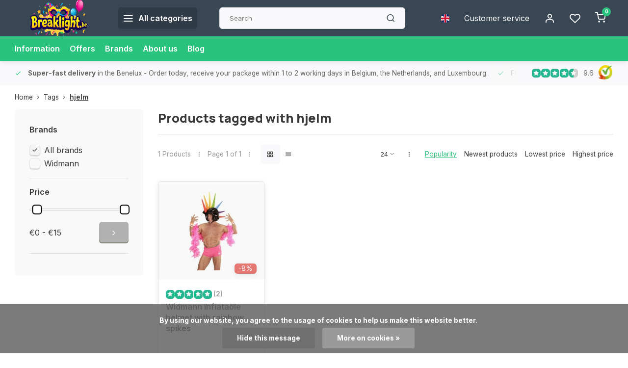

--- FILE ---
content_type: text/html;charset=utf-8
request_url: https://www.breaklight.be/en/tags/hjelm/
body_size: 15232
content:
<!DOCTYPE html><html lang="en"><head><meta charset="utf-8"/><!-- [START] 'blocks/head.rain' --><!--

  (c) 2008-2026 Lightspeed Netherlands B.V.
  http://www.lightspeedhq.com
  Generated: 16-01-2026 @ 13:32:42

--><link rel="canonical" href="https://www.breaklight.be/en/tags/hjelm/"/><link rel="alternate" href="https://www.breaklight.be/en/index.rss" type="application/rss+xml" title="New products"/><link href="https://cdn.webshopapp.com/assets/cookielaw.css?2025-02-20" rel="stylesheet" type="text/css"/><meta name="robots" content="noodp,noydir"/><link href="https://plus.google.com/+BreaklightBe?hl=nl" rel="publisher"/><meta name="google-site-verification" content="xWijlcwV-1NDCbgvfjVO8EkKnfNEakGIggzvhQ4wnlU"/><meta name="google-site-verification" content="yEcpLCH3S5qETR7Qn2Lo6J1m8TwLwBOLNqo5LZExZzE"/><meta name="google-site-verification" content="0a4edeb4d3d8475b515b3fa3331fb132"/><meta property="og:url" content="https://www.breaklight.be/en/tags/hjelm/?source=facebook"/><meta property="og:site_name" content="Breaklight.be | Dress up shop - Party shop - Carnival shop"/><meta property="og:title" content="hjelm"/><meta property="og:description" content="Color lenses for halloween? Glow sticks for your event? Check out our webshop Breaklight and check out all our party gadgets. For those who want to be special."/><script>
"0a4edeb4d3d8475b515b3fa3331fb132"
</script><!--[if lt IE 9]><script src="https://cdn.webshopapp.com/assets/html5shiv.js?2025-02-20"></script><![endif]--><!-- [END] 'blocks/head.rain' --><script>
(function(w,d,s,l,i){w[l]=w[l]||[];w[l].push({'gtm.start':
new Date().getTime(),event:'gtm.js'});var f=d.getElementsByTagName(s)[0],
j=d.createElement(s),dl=l!='dataLayer'?'&l='+l:'';j.async=true;j.src=
'https://www.googletagmanager.com/gtm.js?id='+i+dl;f.parentNode.insertBefore(j,f);
})(window,document,'script','dataLayer','GTM-T8NFT7R');
</script><meta http-equiv="X-UA-Compatible" content="IE=edge" /><title>hjelm - Breaklight.be | Dress up shop - Party shop - Carnival shop</title><meta name="description" content="Color lenses for halloween? Glow sticks for your event? Check out our webshop Breaklight and check out all our party gadgets. For those who want to be special."><meta name="keywords" content="hjelm"><meta name="MobileOptimized" content="320"><meta name="HandheldFriendly" content="true"><meta name="viewport" content="width=device-width, initial-scale=1, initial-scale=1, minimum-scale=1, maximum-scale=1, user-scalable=no"><meta name="author" content="https://www.webdinge.nl/"><link rel="preload" href="https://fonts.googleapis.com/css2?family=Manrope:wght@800&amp;family=Inter:wght@400;600;700;800;900&display=swap" as="style"><link rel="preconnect" href="https://fonts.googleapis.com"><link rel="preconnect" href="https://fonts.gstatic.com" crossorigin><link rel="dns-prefetch" href="https://fonts.googleapis.com"><link rel="dns-prefetch" href="https://fonts.gstatic.com" crossorigin><link href='https://fonts.googleapis.com/css2?family=Manrope:wght@800&amp;family=Inter:wght@400;600;700;800;900&display=swap' rel='stylesheet'><script>
    window.CT = {
        shopId: 17400,
      	currency: 'eur',
        b2b: 0,
        knowledgebank: {
            limit: 200,
            highlight: true,
            query: ''
        },
          product_search: {
          	enabled: 0
          }
    }
</script><link rel="preconnect" href="//cdn.webshopapp.com/" crossorigin><link rel="dns-prefetch" href="//cdn.webshopapp.com/"><link rel="preload" as="style" href="https://cdn.webshopapp.com/shops/17400/themes/176948/assets/department-v3-functions.css?20260103180859"><link rel="preload" as="style" href="https://cdn.webshopapp.com/shops/17400/themes/176948/assets/theme-department-v3.css?20260103180859"><link rel="preload" as="script" href="https://cdn.webshopapp.com/shops/17400/themes/176948/assets/department-v3-functions.js?20260103180859"><link rel="preload" as="script" href="https://cdn.webshopapp.com/shops/17400/themes/176948/assets/theme-department-v3.js?20260103180859"><link rel="preload" href="https://cdn.webshopapp.com/shops/17400/themes/176948/v/2762164/assets/slide1-mobile-image.png?20251122161214" as="image" media="(max-width: 752.99px)"><link rel="preload" href="https://cdn.webshopapp.com/shops/17400/themes/176948/v/2762164/assets/slide1-tablet-image.png?20251122161214" as="image" media="(min-width: 753px) and (max-width: 991.99px)"><link rel="preload" href="https://cdn.webshopapp.com/shops/17400/themes/176948/v/2762152/assets/slide1-image.png?20251122160851" as="image" media="(min-width: 992px)"><link rel="shortcut icon" href="https://cdn.webshopapp.com/shops/17400/themes/176948/v/2722095/assets/favicon.ico?20250922213608" type="image/x-icon" /><link rel="stylesheet" href="https://cdn.webshopapp.com/shops/17400/themes/176948/assets/department-v3-functions.css?20260103180859" /><link rel="stylesheet" href="https://cdn.webshopapp.com/shops/17400/themes/176948/assets/theme-department-v3.css?20260103180859" /><script src="https://cdn.webshopapp.com/shops/17400/themes/176948/assets/jquery-3-5-1-min.js?20260103180859"></script><script>window.WEBP_ENABLED = 0</script><script>
 window.lazySizesConfig = window.lazySizesConfig || {};
 window.lazySizesConfig.lazyClass = 'lazy';
 window.lazySizesConfig.customMedia = {
    '--small': '(max-width: 752.99px)', //mob
    '--medium': '(min-width: 753px) and (max-width: 991.99px)', // tab
    '--large': '(min-width: 992px)'
 };
 document.addEventListener('lazybeforeunveil', function(e){
    var bg = e.target.getAttribute('data-bg');
    if(bg){
        e.target.style.backgroundImage = 'url(' + bg + ')';
    }
 });
</script><script type="application/ld+json">
[
  {
    "@context": "https://schema.org/",
    "@type": "Organization",
    "url": "https://www.breaklight.be/en/",
    "name": "Glow, Led Gadgets, Color Lenses, Paint Glow and many more ...",
    "legalName": "Breaklight.be | Dress up shop - Party shop - Carnival shop",
    "description": "Color lenses for halloween? Glow sticks for your event? Check out our webshop Breaklight and check out all our party gadgets. For those who want to be special.",
    "logo": "https://cdn.webshopapp.com/shops/17400/themes/176948/v/2721680/assets/logo.png?20250920172545",
    "image": "https://cdn.webshopapp.com/shops/17400/themes/176948/v/2762152/assets/slide1-image.png?20251122160851",
    "contactPoint": {
      "@type": "ContactPoint",
      "contactType": "Customer service",
      "telephone": "+3268338105"
    },
    "address": {
      "@type": "PostalAddress",
      "streetAddress": "Chemin Du Grand Denis 12 ",
      "addressLocality": "Ollignies",
      "postalCode": "7866",
      "addressCountry": "Belgium"
    }
    ,
    "aggregateRating": {
        "@type": "AggregateRating",
        "bestRating": "10",
        "worstRating": "1",
        "ratingValue": "9.6",
        "reviewCount": "288",
        "url":"https://www.kiyoh.com/reviews/1050941/breaklight"
    }
      }
  ,
  {
  "@context": "https://schema.org",
  "@type": "BreadcrumbList",
    "itemListElement": [{
      "@type": "ListItem",
      "position": 1,
      "name": "Home",
      "item": "https://www.breaklight.be/en/"
    },        {
      "@type": "ListItem",
      "position": 2,
      "name": "Tags",
      "item": "https://www.breaklight.be/en/tags/"
    },         {
      "@type": "ListItem",
      "position": 3,
      "name": "hjelm",
      "item": "https://www.breaklight.be/en/tags/hjelm/"
    }         ]
  }
              ]
</script><style>.kiyoh-shop-snippets {	display: none !important;}</style></head><body><div class="main-container end-lines"><header id="header"><div class="inner-head flex1"><div class="header flex flex-align-center flex-between container"><div class="logo flex flex-align-center  square "><a href="https://www.breaklight.be/en/" title="Breaklight.be | Dress up shop - Party shop - Carnival shop" ><img src="https://cdn.webshopapp.com/shops/17400/themes/176948/v/2721853/assets/mobile-logo.png?20250921102457" alt="Breaklight.be | Dress up shop - Party shop - Carnival shop"width="150" height="150"  class="visible-mobile visible-tablet" /><img src="https://cdn.webshopapp.com/shops/17400/themes/176948/v/2721680/assets/logo.png?20250920172545" alt="Breaklight.be | Dress up shop - Party shop - Carnival shop" width="150" height="150" class="visible-desktop"/></a><a class=" all-cats btn-hover open_side" data-mposition="left" data-menu="cat_menu" href="javascript:;"><i class="icon-menu"></i><span class="visible-desktop">All categories</span></a></div><div class="search search-desk flex1 visible-desktop"><form action="https://www.breaklight.be/en/search/" method="get"><div class="clearable-input flex"><input type="text" name="q" class="search-query" autocomplete="off" placeholder="Search" value="" x-webkit-speech/><span class="clear-search" data-clear-input><i class="icon-x"></i>Clear</span><button type="submit" class="btn"><i class="icon-search"></i></button></div></form><div class="autocomplete dropdown-menu" role="menu"><div class="products grid grid-3 container"></div><div class="notfound">No products found</div><div class="more container"><a class="btn btn1" href="#">View all results<span> (0)</span></a></div></div></div><div class="tools-wrap flex flex-align-center"><div class="settings langs visible-desktop"><div class="select-dropdown flex flex-align-center flex-between"><span data-toggle="dropdown" class="flex flex-column btn-hover"><img src="https://cdn.webshopapp.com/shops/17400/themes/176948/assets/flag-en.svg?20260103180859" alt="" width="17" height="17"/></span><div class="dropdown-menu" role="menu"><a href="https://www.breaklight.be/nl/go/category/" lang="nl" title="Nederlands"><img class="flag-icon" src="https://cdn.webshopapp.com/shops/17400/themes/176948/assets/flag-nl.svg?20260103180859" alt="Nederlands" width="17" height="17"/></a><a href="https://www.breaklight.be/en/go/category/" lang="en" title="English"><img class="flag-icon" src="https://cdn.webshopapp.com/shops/17400/themes/176948/assets/flag-en.svg?20260103180859" alt="English" width="17" height="17"/></a><a href="https://www.breaklight.be/fr/go/category/" lang="fr" title="Français"><img class="flag-icon" src="https://cdn.webshopapp.com/shops/17400/themes/176948/assets/flag-fr.svg?20260103180859" alt="Français" width="17" height="17"/></a></div></div></div><div class="tool service visible-desktop"><a class="flex flex-align-center btn-hover" href="https://www.breaklight.be/en/service/">Customer service</a></div><div class="tool myacc"><a class="flex flex-align-center btn-hover open_side" href="javascript:;" data-menu="acc_login" data-mposition="right"><i class="icon-user"></i></a></div><div class="tool wishlist"><a class="flex flex-align-center btn-hover open_side" href="javascript:;" data-menu="acc_login" data-mposition="right"><i class="icon-heart"></i></a></div><div class="tool mini-cart"><a href="javascript:;" class="flex flex-column flex-align-center btn-hover open_side" data-menu="cart" data-mposition="right"><span class="i-wrap"><span class="ccnt">0</span><i class="icon-shopping-cart"></i></span></a></div></div></div><nav id="menu" class="nav list-inline menu_style1 visible-desktop"><div class="container"><ul class="menu list-inline"><li class="item"><a href="https://www.breaklight.be/en/brands/paintglow/" title="Information" >Information</a></li><li class="item"><a href="https://www.breaklight.be/en/collection/offers/" title="Offers">Offers</a></li><li class="item ext"><a href="https://www.breaklight.be/en/brands/" title="Brands">Brands</a></li><li class="item ext"><a href="https://www.breaklight.be/en/service/about/" title="About us">About us</a></li><li class="item ext"><a href="https://www.breaklight.be/en/blogs/wij-feesten-verder-elk-feestje-is-speciaal/" title="We party on! Every party is special.">Blog</a></li></ul></div></nav></div><div class="search visible-mobile visible-tablet search-mob"><form action="https://www.breaklight.be/en/search/" method="get"><div class="clearable-input flex"><input type="text" name="q" class="search-query" autocomplete="off" placeholder="Search" value="" x-webkit-speech/><span class="clear-search" data-clear-input><i class="icon-x"></i>Clear</span><span class="btn"><i class="icon-search"></i></span></div></form><a class="flex flex-align-center btn-hover" href="https://www.breaklight.be/en/service/"><i class="icon-help-circle"></i></a><a href="javascript:;" title="Compare products" class="open_side compare-trigger  hidden-desktop" data-menu="compare" data-mposition="right"><i class="icon-sliders icon_w_text"></i><span class="comp-cnt">0</span></a></div></header><div id="top"><div class="top container flex flex-align-center flex-between"><div class="usp-car swiper normal carloop_1" 
         id="carousel1963692663" 
         data-sw-loop="true"         data-sw-auto="true"
      ><div class="swiper-wrapper"><div class="usp swiper-slide"><i class=" icon-check icon_w_text"></i><span class="usp-text"><strong> Super-fast delivery</strong>  in the Benelux
               <span class="usp-subtext">- Order today, receive your package within 1 to 2 working days in Belgium, the Netherlands, and Luxembourg.</span></span></div><div class="usp swiper-slide"><i class=" icon-check icon_w_text"></i><span class="usp-text"><strong> Free </strong>  shipping from €75
               <span class="usp-subtext">- Enjoy free shipping on all orders over €75 = save instantly!</span></span></div><div class="usp swiper-slide"><i class=" icon-check icon_w_text"></i><span class="usp-text">
               Delivery <strong>across Europe</strong><span class="usp-subtext">- Order easily and we deliver anywhere in Europe fast and reliable.</span></span></div><div class="usp swiper-slide"><i class=" icon-check icon_w_text"></i><span class="usp-text"><strong>15,000+ pick-up points</strong><span class="usp-subtext">- Always a pick-up point nearby for extra convenience and flexibility.</span></span></div></div></div><div class="visible-desktop visible-tablet score-wrap-shadow"><div class="swipe__overlay swipe-module__overlay--end"></div><div class="shop-score review flex "><div class="item-rating flex"><span class="star icon-star-full211 on"></span><span class="star icon-star-full211 on"></span><span class="star icon-star-full211 on"></span><span class="star icon-star-full211 on"></span><span class="star icon-star-full211 semi"></span></div><div class="text">
  	9.6
  	<a class="visible-desktop" href="https://www.kiyoh.com/reviews/1050941/breaklight"><picture><img src="https://cdn.webshopapp.com/assets/blank.gif?2025-02-20" data-src="https://cdn.webshopapp.com/shops/17400/themes/176948/assets/tm-kiyoh.svg?20260103180859" alt="tm-kiyoh" width="30" height="30" class="lazy"/></picture></a></div><a class="abs-link" target="_blank" href="https://www.kiyoh.com/reviews/1050941/breaklight"></a></div></div></div></div><div class="page-container collection"><div class="container"><div class="breadcrumb-container flex flex-align-center flex-wrap"><a class="go-back hidden-desktop" href="javascript: history.go(-1)"><i class="icon-chevron-left icon_w_text"></i>Back</a><a class="visible-desktop " href="https://www.breaklight.be/en/" title="Home">Home<i class="icon-chevron-right"></i></a><a href="https://www.breaklight.be/en/tags/" class="visible-desktop ">Tags<i class="icon-chevron-right"></i></a><a href="https://www.breaklight.be/en/tags/hjelm/" class="visible-desktop active">hjelm</a></div><div class="main-content with-sidebar flex"><aside class="mobile-menu-side" data-menu="filters"><div class="section-title flex flex-align-center flex-between visible-mobile"><span class="title flex1"><span class="added_title"></span>Filters</span><a class="close-btn" href="javascript:;" data-slide="close"><i class="icon-x"></i></a></div><div class="filters-aside with-contrast"><form action="https://www.breaklight.be/en/tags/hjelm/" method="get" id="filter_form"><input type="hidden" name="mode" value="grid" id="filter_form_mode_2124062470" /><input type="hidden" name="limit" value="24" id="filter_form_limit_440171723" /><input type="hidden" name="sort" value="popular" id="filter_form_sort_1712631739" /><input type="hidden" name="max" value="15" id="filter_form_max" /><input type="hidden" name="min" value="0" id="filter_form_min" /><div class="filters"><div class="filter dropdown ls_brands"><span class="title" >Brands</span><ul class=" inner checkbox"><li class="filter-wrap flex flex-align-center sorter"><input id="filter_0" type="checkbox" name="brand" value="0"  checked="checked" /><label for="filter_0">All brands</label></li><li class="filter-wrap flex flex-align-center sorter"><input id="filter_1108895" type="checkbox" name="brand" value="1108895"  /><label for="filter_1108895">Widmann</label></li></ul></div><div class="filter dropdown pricing"><span class="title" >Price</span><ul class=" inner checkbox"><li class="filter-wrap flex flex-align-center flex-column"><div class="sidebar-filter"><div class="sidebar-filter-range"><div id="slider-handles" class="p-slider noUi-extended"></div></div><div class="flex flex-align-center flex-between"><span id="slider-step-value"></span><button type="submit" class="price-btn btn btn3"><i class="icon-chevron-right"></i></button></div></div></li></ul></div><a class="submit_filters btn btn1" href="javascript:;">View <span class="filter_count">1</span> results</a></div></form><div class="mob-filter-sub hidden-desktop"><a href="javascript:;" class="submit_filters">View <span class="filter_count">1</span> results</a></div></div></aside><div class="inner-content"><div class="collection-title"><h1 class="title">
                  Products tagged with hjelm
               </h1></div><div class="mob-tools flex flex-align-center flex-between hidden-desktop"><span class="mob-filters btn btn1 visible-mobile visible-tablet" data-menu="filters" data-mposition="left"><i class="icon_w_text icon-sliders"></i>Filters</span></div><div class="category-toolbar visible-desktop"><form action="https://www.breaklight.be/en/tags/hjelm/" method="get" id="filter_form_2" class="tools-wrap flex1 flex flex-align-center flex-between "><input type="hidden" name="mode" value="grid" id="filter_form_mode" /><div class="flex flex-align-center"><span class="col-c">1 Products<i class="icon_w_text text_w_icon icon-more-vertical"></i>Page 1 of 1<i class="icon_w_text text_w_icon icon-more-vertical"></i></span><div class="view-box visible-desktop flex"><a href="https://www.breaklight.be/en/tags/hjelm/" class="active btn-hover"><i class="icon-grid"></i></a><a href="https://www.breaklight.be/en/tags/hjelm/?mode=list" ><i class="icon-align-justify"></i></a></div></div><div class="flex flex-align-center"><div class="view-count-box visible-desktop custom-select"><select name="limit" id="limit"><option value="4">4</option><option value="8">8</option><option value="12">12</option><option value="16">16</option><option value="20">20</option><option value="24" selected="selected">24</option><option value="48">48</option><option value="96">96</option></select></div><div class="sort-box flex flex-align-center"><i class="icon_w_text text_w_icon icon-more-vertical"></i><label class="active"><input type="radio" name="sort" value="popular" checked>
                  Popularity
            		</label><label ><input type="radio" name="sort" value="newest" >
                  Newest products
            		</label><label ><input type="radio" name="sort" value="lowest" >
                  Lowest price
            		</label><label ><input type="radio" name="sort" value="highest" >
                  Highest price
            		</label></div></div></form></div><div class="products-area grid grid-4 "><div class="item is_grid flex flex-column   with-sec-image" data-handle="https://www.breaklight.be/en/inflatable-helmet.html" data-vid="265698952" data-extrainfo="stockship" data-imgor="square" data-specs="true" ><div class="item-image-container small square"><a class="m-img greyed" href="https://www.breaklight.be/en/inflatable-helmet.html" title="Widmann Inflatable helmet with rainbow spikes"><picture><img src="https://cdn.webshopapp.com/assets/blank.gif?2025-02-20" data-src="https://cdn.webshopapp.com/shops/17400/files/401721310/240x200x2/widmann-inflatable-helmet-with-rainbow-spikes.jpg" alt="Widmann Inflatable helmet with rainbow spikes" class="lazy" width=240 height=200 /></picture></a><div class="label flex"><span class="discount" style="background-color:#ea7a76;"><i>-8%</i></span></div><div class="mob-wishlist"><a href="javascript:;" class="login_wishlist open_side btn-round small" title="Add to wishlist" data-menu="acc_login" data-mposition="right"><i class="icon-heart"></i></a></div></div><div class="item-meta-container flex flex-column flex1"><div class="item-rating flex flex-align-center"><span class="star icon-star-full211 on"></span><span class="star icon-star-full211 on"></span><span class="star icon-star-full211 on"></span><span class="star icon-star-full211 on"></span><span class="star icon-star-full211 on"></span><span class="tot_revs"></span></div><a class="item-name" href="https://www.breaklight.be/en/inflatable-helmet.html" title="Widmann Inflatable helmet with rainbow spikes">Widmann Inflatable helmet with rainbow spikes</a><div class="has_specs flex flex-column"></div><div class="product-overlay stockship "><div class="flex flex-column deliverytime" data-lowstock="10"></div></div><div class="item-btn flex  has_qty flex-column"><div class="item-price-container flex flex-column"><span class="old-price">€12,99</span><span class="item-price with-old"><span class="reg_p">
            €11,99</span></span></div><div class="action-btns flex flex-align-center"><div class="quantity-input"><div class="input-wrap"><input type="number" pattern="/d*" name="quantity" value="1" min="1"><div class="item-quantity-btns flex flex-column"><a href="javascript:;" data-way="up" class="up quantity-btn quantity-input-up"><i class="icon-plus"></i></a><a href="javascript:;" data-way="down" class="down quantity-btn quantity-input-down"><i class="icon-minus"></i></a></div></div></div><a href="https://www.breaklight.be/en/cart/add/265698952/" class="is_add_btn stay pb btn btn1 " title="Add to cart"><i class="icon-shopping-cart"></i></a></div></div><div class="stock-del flex flex-between flex-align-center"></div></div></div></div><div class="toolbox-pagination flex-align-center flex"><ul class="pagination list-inline"><li  class="active"><a href="https://www.breaklight.be/en/tags/hjelm/" class="btn-hover  active">1</a></li></ul></div></div></div></div></div><footer id="footer" class="has_image"><div class="footer-usps"><div class="container"><div class="flex flex-align-center"><div class="usp-car swiper normal carloop_1 is-start" id="carousel1854062653" 
           data-sw-loop="true"           data-sw-auto="true"
        ><div class="swiper-wrapper"><div class="usp swiper-slide"><i class=" icon-check icon_w_text"></i><span class="usp-text"><strong> Super-fast delivery</strong>  in the Benelux
                 <span class="usp-subtext">- Order today, receive your package within 1 to 2 working days in Belgium, the Netherlands, and Luxembourg.</span></span></div><div class="usp swiper-slide"><i class=" icon-check icon_w_text"></i><span class="usp-text"><strong> Free </strong>  shipping from €75
                 <span class="usp-subtext">- Enjoy free shipping on all orders over €75 = save instantly!</span></span></div><div class="usp swiper-slide"><i class=" icon-check icon_w_text"></i><span class="usp-text">
                 Delivery <strong>across Europe</strong><span class="usp-subtext">- Order easily and we deliver anywhere in Europe fast and reliable.</span></span></div><div class="usp swiper-slide"><i class=" icon-check icon_w_text"></i><span class="usp-text"><strong>15,000+ pick-up points</strong><span class="usp-subtext">- Always a pick-up point nearby for extra convenience and flexibility.</span></span></div></div><div class="swipe__overlay swipe-module__overlay--end"></div></div></div></div></div><div class="footer-columns"><div class="container flex flex-wrap"><picture class="cust-serv flex flex-align-center flex1"><img class="lazy" data-src="https://cdn.webshopapp.com/shops/17400/themes/176948/v/2721703/assets/customer-service-image.png?20250920210615" width="180" height="340" alt="Customer service Breaklight.be | Dress up shop - Party shop - Carnival shop" /></picture><div class="cust-service contact-links flex2 flex flex-column"><span class="title opening flex flex-align-center">Customer service<a href="https://www.breaklight.be/en/service/" title="Customer service"></a></span><div class="cust-col-wrap flex"><div class="flex1 flex flex-column"><div class="service-block flex flex-align-center"><i class="serv-icon icon-help-circle icon_w_text"></i><a href="https://www.breaklight.be/en/service/#faq" class="flex flex-align-center">Frequently asked questions</a></div><div class="service-block flex flex-align-center"><i class="serv-icon icon-phone icon_w_text"></i><a href="tel:+3268338105">+3268338105</a></div><div class="service-block flex flex-align-center"><i class="serv-icon icon-headphones icon_w_text"></i><a class="chat_status" href="javascript:void(Tawk_API.toggle());">Connecting</a></div><div class="service-block flex flex-align-center"><i class="serv-icon icon-navigation icon_w_text"></i><a href="/cdn-cgi/l/email-protection#234a4d454c6341514642484f4a444b570d4146"><span class="__cf_email__" data-cfemail="2f464149406f4d5d4a4e44434648475b014d4a">[email&#160;protected]</span></a></div><div class="service-block flex flex-align-center"><i class="serv-icon icon-whatsapp icon_w_text"></i><a href="https://wa.me/+32478126722">+32478126722</a></div><a class="trustmark" href="https://www.kiyoh.com/reviews/1050941/breaklight"><picture><img class="lazy custom_img" src="https://cdn.webshopapp.com/assets/blank.gif?2025-02-20" data-src="https://cdn.webshopapp.com/shops/17400/themes/176948/v/2721753/assets/keurmerk.png?20250920211343" alt="" width="100" height="30"/></picture></a></div><div class="flex1 flex flex-column hidden-mobile"><a href="https://www.breaklight.be/en/service/payment-methods/" title="Payment method">Payment method</a><a href="https://www.breaklight.be/en/service/shipping-returns/" title="Shipping and returns">Shipping and returns</a><a href="https://www.breaklight.be/en/service/" title="Customer Service">Contact</a><a href="https://www.breaklight.be/en/account/" title="My account">My account</a></div></div></div><div class="flex1 flex flex-column visible-mobile cust-service is-usefull"><span class="title  flex flex-between flex-align-center">Usefull links<i class="btn-hover icon-chevron-down hidden-desktop"></i></span><div class="flex1 flex flex-column toggle"><a href="https://www.breaklight.be/en/service/payment-methods/" title="Payment method">Payment method</a><a href="https://www.breaklight.be/en/service/shipping-returns/" title="Shipping and returns">Shipping and returns</a><a href="https://www.breaklight.be/en/service/" title="Customer Service">Contact</a><a href="https://www.breaklight.be/en/account/" title="My account">My account</a></div></div><div class="info-links flex1 flex flex-column cust-service"><span class="title  flex flex-between flex-align-center">Information<i class="btn-hover icon-chevron-down  hidden-desktop"></i></span><div class="flex1 flex flex-column toggle"><a href="https://www.breaklight.be/en/service/about/" title="About us">About us</a><a href="https://www.breaklight.be/en/blogs/wij-feesten-verder-elk-feestje-is-speciaal/" title="We party on! Every party is special.">Blog</a><a href="https://www.breaklight.be/en/brands/" title="Brands">Brands</a><a href="https://www.breaklight.be/en/catalog/" title="Categories">Categories</a></div></div><div class="footer-company cust-service flex1 flex flex-column"><span class="title  flex flex-between flex-align-center">Contact information<i class="btn-hover icon-chevron-down  hidden-desktop"></i></span><div class="cust-col-wrap flex toggle"><div class="text addre flex flex-column"><span>Breaklight.be | Dress up shop - Party shop - Carnival shop</span><span>Chemin Du Grand Denis 12 </span><span>7866, Ollignies</span><span>Belgium</span><span class="kvk">Tax/vat number: BE0848702488</span></div></div></div></div></div><div class="footer-newsletter"><div class="container flex flex-align-center flex-between flex-wrap"><form id="form-newsletter" action="https://www.breaklight.be/en/account/newsletter/" method="post" class="flex flex-align-center flex2 flex-wrap"><span class="title">Never miss promotions or discounts again?</span><input type="hidden" name="key" value="3742c3fa68ddbee0c1372fc57219a1ca" /><div class="flex flex-align-center"><input type="text" name="email" tabindex="2" placeholder="E-mail address" class="form-control"/><button type="submit" class="btn btn1">Subscribe</button></div></form><div class="socials flex flex-align-center flex1 flex-wrap"><a href="https://www.facebook.com/BreaklightBE" class="btn-hover" title="Facebook" target="_blank" rel="noopener"><i class="icon-fb"></i></a><a href="https://www.instagram.com/breaklight_be/" class="btn-hover" target="_blank" rel="noopener"><i class=" icon-instagram"></i></a><a href="https://www.facebook.com/BreaklightBE" class="btn-hover" target="_blank" rel="noopener"><i class="icon-pinterest1"></i></a><a href="https://www.youtube.com/@Xtremepartyeffects" class="btn-hover" target="_blank" title="youtube" rel="noopener"><i class=" icon-youtube"></i></a></div></div></div><div class="copyright"><div class="container flex flex-between flex-column"><div class="c-links flex flex-column"><div class="extra-links"><a title="General Sales Conditions" href="https://www.breaklight.be/en/service/general-terms-conditions/">General Sales Conditions</a><a title="Privacy Protection" href="https://www.breaklight.be/en/service/privacy-policy/">Privacy Protection</a><a title="Sitemap" href="https://www.breaklight.be/en/sitemap/">Sitemap</a></div><div class="theme-by">&#169; Breaklight.be | Dress up shop - Party shop - Carnival shop<span>- Theme made by <a rel="nofollow" style="color:#ff6000;!important" title="Webdinge.nl" href="https://www.webdinge.nl">Webdinge</a></span></div></div><div class="payments flex flex-align-center flex-wrap"><a href="https://www.breaklight.be/en/service/payment-methods/" title="Cash" class="paym"><picture><img src="https://cdn.webshopapp.com/assets/blank.gif?2025-02-20" data-src="https://cdn.webshopapp.com/shops/17400/themes/176948/assets/p-cash.png?20260103180859" alt="Cash" width="40" height="28" class="lazy"/></picture></a><a href="https://www.breaklight.be/en/service/payment-methods/" title="Bancontact" class="paym"><picture><img src="https://cdn.webshopapp.com/assets/blank.gif?2025-02-20" data-src="https://cdn.webshopapp.com/shops/17400/themes/176948/assets/p-mistercash.png?20260103180859" alt="Bancontact" width="40" height="28" class="lazy"/></picture></a><a href="https://www.breaklight.be/en/service/payment-methods/" title="iDEAL" class="paym"><picture><img src="https://cdn.webshopapp.com/assets/blank.gif?2025-02-20" data-src="https://cdn.webshopapp.com/shops/17400/themes/176948/assets/p-ideal.png?20260103180859" alt="iDEAL" width="40" height="28" class="lazy"/></picture></a><a href="https://www.breaklight.be/en/service/payment-methods/" title="Visa" class="paym"><picture><img src="https://cdn.webshopapp.com/assets/blank.gif?2025-02-20" data-src="https://cdn.webshopapp.com/shops/17400/themes/176948/assets/p-visa.png?20260103180859" alt="Visa" width="40" height="28" class="lazy"/></picture></a><a href="https://www.breaklight.be/en/service/payment-methods/" title="SOFORT Banking" class="paym"><picture><img src="https://cdn.webshopapp.com/assets/blank.gif?2025-02-20" data-src="https://cdn.webshopapp.com/shops/17400/themes/176948/assets/p-directebanking.png?20260103180859" alt="SOFORT Banking" width="40" height="28" class="lazy"/></picture></a><a href="https://www.breaklight.be/en/service/payment-methods/" title="Maestro" class="paym"><picture><img src="https://cdn.webshopapp.com/assets/blank.gif?2025-02-20" data-src="https://cdn.webshopapp.com/shops/17400/themes/176948/assets/p-maestro.png?20260103180859" alt="Maestro" width="40" height="28" class="lazy"/></picture></a><a href="https://www.breaklight.be/en/service/payment-methods/" title="KBC" class="paym"><picture><img src="https://cdn.webshopapp.com/assets/blank.gif?2025-02-20" data-src="https://cdn.webshopapp.com/shops/17400/themes/176948/assets/p-kbc.png?20260103180859" alt="KBC" width="40" height="28" class="lazy"/></picture></a><a href="https://www.breaklight.be/en/service/payment-methods/" title="ING HomePay" class="paym"><picture><img src="https://cdn.webshopapp.com/assets/blank.gif?2025-02-20" data-src="https://cdn.webshopapp.com/shops/17400/themes/176948/assets/p-inghomepay.png?20260103180859" alt="ING HomePay" width="40" height="28" class="lazy"/></picture></a><a href="https://www.breaklight.be/en/service/payment-methods/" title="Cartes Bancaires" class="paym"><picture><img src="https://cdn.webshopapp.com/assets/blank.gif?2025-02-20" data-src="https://cdn.webshopapp.com/shops/17400/themes/176948/assets/p-cartesbancaires.png?20260103180859" alt="Cartes Bancaires" width="40" height="28" class="lazy"/></picture></a><a href="https://www.breaklight.be/en/service/payment-methods/" title="Klarna Pay Later" class="paym"><picture><img src="https://cdn.webshopapp.com/assets/blank.gif?2025-02-20" data-src="https://cdn.webshopapp.com/shops/17400/themes/176948/assets/p-klarnapaylater.png?20260103180859" alt="Klarna Pay Later" width="40" height="28" class="lazy"/></picture></a><a href="https://www.breaklight.be/en/service/payment-methods/" title="MasterCard" class="paym"><picture><img src="https://cdn.webshopapp.com/assets/blank.gif?2025-02-20" data-src="https://cdn.webshopapp.com/shops/17400/themes/176948/assets/p-mastercard.png?20260103180859" alt="MasterCard" width="40" height="28" class="lazy"/></picture></a><a href="https://www.breaklight.be/en/service/payment-methods/" title="Visa Electron" class="paym"><picture><img src="https://cdn.webshopapp.com/assets/blank.gif?2025-02-20" data-src="https://cdn.webshopapp.com/shops/17400/themes/176948/assets/p-visaelectron.png?20260103180859" alt="Visa Electron" width="40" height="28" class="lazy"/></picture></a><a href="https://www.breaklight.be/en/service/payment-methods/" title="Belfius" class="paym"><picture><img src="https://cdn.webshopapp.com/assets/blank.gif?2025-02-20" data-src="https://cdn.webshopapp.com/shops/17400/themes/176948/assets/p-belfius.png?20260103180859" alt="Belfius" width="40" height="28" class="lazy"/></picture></a><a href="https://www.breaklight.be/en/service/payment-methods/" title="American Express" class="paym"><picture><img src="https://cdn.webshopapp.com/assets/blank.gif?2025-02-20" data-src="https://cdn.webshopapp.com/shops/17400/themes/176948/assets/p-americanexpress.png?20260103180859" alt="American Express" width="40" height="28" class="lazy"/></picture></a><a href="https://www.breaklight.be/en/service/payment-methods/" title="Bank transfer" class="paym"><picture><img src="https://cdn.webshopapp.com/assets/blank.gif?2025-02-20" data-src="https://cdn.webshopapp.com/shops/17400/themes/176948/assets/p-banktransfer.png?20260103180859" alt="Bank transfer" width="40" height="28" class="lazy"/></picture></a><a href="https://www.breaklight.be/en/service/payment-methods/" title="PayPal" class="paym"><picture><img src="https://cdn.webshopapp.com/assets/blank.gif?2025-02-20" data-src="https://cdn.webshopapp.com/shops/17400/themes/176948/assets/p-paypal.png?20260103180859" alt="PayPal" width="40" height="28" class="lazy"/></picture></a></div></div></div></footer></div><div class="menu--overlay"></div><link rel="stylesheet" media="print" onload="this.media='all'; this.onload=null;" href="https://cdn.webshopapp.com/shops/17400/themes/176948/assets/jquery-fancybox-min.css?20260103180859"><link rel="stylesheet" media="print" onload="this.media='all'; this.onload=null;" href="https://cdn.webshopapp.com/shops/17400/themes/176948/assets/custom.css?20260103180859"><script data-cfasync="false" src="/cdn-cgi/scripts/5c5dd728/cloudflare-static/email-decode.min.js"></script><script src="https://cdn.webshopapp.com/shops/17400/themes/176948/assets/department-v3-functions.js?20260103180859" defer></script><script src="https://cdn.webshopapp.com/shops/17400/themes/176948/assets/theme-department-v3.js?20260103180859" defer></script><script src="https://cdn.webshopapp.com/shops/17400/themes/176948/assets/jquery-fancybox-min.js?20260103180859" defer></script><script src="https://cdn.webshopapp.com/shops/17400/themes/176948/assets/swiper-min.js?20260103180859" defer></script><script>
     var ajaxTranslations = {"Monday":"Monday","Tuesday":"Tuesday","Wednesday":"Wednesday","Thursday":"Thursday","Friday":"Friday","Saturday":"Saturday","Sunday":"Sunday","stock_text_backorder":"stock_text_backorder","VAT":"Tax","Online and in-store prices may differ":"Online and in-store prices may differ","Stock information is currently unavailable for this product. Please try again later.":"Stock information is currently unavailable for this product. Please try again later.","Last updated":"Last updated","Today at":"Today at","Sold out":"Sold out","Online":"Online","Away":"Away","Offline":"Offline","Open chat":"Open chat","Leave a message":"Leave a message","Available in":"Available in","Excl. VAT":"Excl. tax","Incl. VAT":"Incl. tax","Brands":"Brands","Popular products":"Popular products","Newest products":"Newest products","Products":"Products","Free":"Free","Now opened":"Now opened","Visiting hours":"Visiting hours","View product":"View product","Show":"Show","Hide":"Hide","Total":"Total","Add":"Add","Wishlist":"Wishlist","Information":"Information","Add to wishlist":"Add to wishlist","Compare":"Compare","Add to compare":"Add to comparison","Items":"Items","Related products":"Related products","Article number":"Article number","Brand":"Brand","Availability":"Availability","Delivery time":"Delivery time","In stock":"In stock","Out of stock":"Out of stock","Sale":"Sale","Quick shop":"Quick shop","Edit":"Edit","Checkout":"Checkout","Unit price":"Unit price","Make a choice":"Make a choice","reviews":"reviews","Qty":"Amount","More info":"More info","Continue shopping":"Continue shopping","This article has been added to your cart":"This article has been added to your cart","has been added to your shopping cart":"has been added to your shopping cart","Delete":"Delete","Reviews":"Reviews","Read more":"Read more","Read less":"Read less","Discount":"Discount","Save":"Save","Description":"Description","Your cart is empty":"Your cart is empty","Year":"Year","Month":"Month","Day":"Day","Hour":"Hour","Minute":"Minute","Days":"Days","Hours":"Hours","Minutes":"Minutes","Seconds":"Seconds","Select":"Select","Search":"Search","Show more":"Show more","Show less":"Show less","Deal expired":"Deal expired","Open":"Open","Closed":"Closed","Next":"Next","Previous":"Previous","View cart":"View cart","Live chat":"Live chat","":""},
    cust_serv_today = '17.00 -21.00',
      	shop_locale = 'en-GB',
      		searchUrl = 'https://www.breaklight.be/en/search/',
         compareUrl = 'https://www.breaklight.be/en/compare/',
            shopUrl = 'https://www.breaklight.be/en/',
shop_domains_assets = 'https://cdn.webshopapp.com/shops/17400/themes/176948/assets/', 
         dom_static = 'https://cdn.webshopapp.com/shops/017400/',
       second_image = '1',
        amt_reviews = true,
          shop_curr = '€',
          hide_curr = false,
          			b2b = '',
   headlines_height = 1080,
setting_hide_review_stars = '0',
   show_stock_level = '1',
             strict = '',
         img_greyed = '1',
     hide_brandname = '0',
            img_reg = '240x200',
            img_dim = 'x2',
         img_border = 'small square',
     		wishlistUrl = 'https://www.breaklight.be/en/account/wishlist/',
        		account = false;
                var stockship_trans = "Only $ left"
                  var showLevelsAs = 'only_text';
              </script><script>
   $(function(){
      customerService('17.00 -21.00', '5')
   });
  </script><script type="text/javascript">
var Tawk_API=Tawk_API||{}, Tawk_LoadStart=new Date();
(function(){
var s1=document.createElement("script"),s0=document.getElementsByTagName("script")[0];
s1.async=true;
s1.src='https://embed.tawk.to/68cefbd6a303a6192295ea1f/1j5k8ffnv';
s1.charset='UTF-8';
s1.setAttribute('crossorigin','*');
s0.parentNode.insertBefore(s1,s0);
})();
 Tawk_API.onStatusChange = function (status){
   $('.chat_status').each(function(){
    if(status === 'online'){
      $(this).html(getAjaxTranslation('Online') + ' - ' + getAjaxTranslation('Open chat')).addClass('color-green')
    } else if(status === 'away'){
      $(this).text(getAjaxTranslation('Away')+ ' - ' + getAjaxTranslation('Leave a message')).addClass('color-yellow')
    } else if(status === 'offline'){
      $(this).text(getAjaxTranslation('Offline') + ' - ' + getAjaxTranslation('Leave a message')).addClass('color-red')
    }
   });
};
</script><link rel="stylesheet" media="print" onload="this.onload=null;this.removeAttribute('media');" href="https://cdn.webshopapp.com/shops/17400/themes/176948/assets/nouislider-min.css?20260103180859"><script src="https://cdn.webshopapp.com/shops/17400/themes/176948/assets/nouislider-min.js?20260103180859" defer></script><script>
    $(function() {
        var sliders = document.getElementsByClassName('p-slider');
        var sliderValueElement = document.getElementById('slider-step-value');
        for ( var i = 0; i < sliders.length; i++ ) {
          noUiSlider.create(sliders[i], {
            start: [ 0, 15 ],
            format: wNumb({
              decimals:0,
              thousand: '',
              prefix: '€',
            }),
            range: {
                'min': [ 0 ],
                'max': [ 15 ]
            },
            tooltips: false,
         });
         sliders[i].noUiSlider.on('update', function( values, handle ) {
            var minVal = document.getElementById('filter_form_min');
            var maxVal = document.getElementById('filter_form_max');
            minVal.value = values[0].replace('€', '')
            maxVal.value = values[1].replace('€', '')
            sliderValueElement.innerHTML = values.join(' - ');
          });
        }
    });
  </script><aside class="mob-men-slide left_handed"><div data-menu="cat_menu"><div class="sideMenu"><div class="section-title flex flex-align-center flex-between"><span class="title flex1">Categories</span><a class="close-btn" href="javascript:;" data-slide="close"><i class="icon-x"></i></a></div><a href="https://www.breaklight.be/en/glow-neon-essentials/" title="Glow &amp; Neon Essentials" class="nav-item is-cat has-children flex flex-align-center flex-between">Glow &amp; Neon Essentials<i class="btn-hover icon-chevron-right" data-slide="forward"></i></a><div class="subsection section-content"><div class="section-title flex flex-align-center flex-between"><span class="title flex1">Glow &amp; Neon Essentials</span><a class="close-btn" href="javascript:;" data-slide="close"><i class="icon-x"></i></a></div><a href="#" data-slide="back" class="btn-hover go-back flex flex-align-center"><i class="icon-chevron-left icon_w_text"></i>Back to categories</a><a href="https://www.breaklight.be/en/glow-neon-essentials/glow-bracelets/" title="Glow Bracelets" class="nav-item is-cat  flex flex-align-center flex-between">
          Glow Bracelets 
      	</a><a href="https://www.breaklight.be/en/glow-neon-essentials/glow-sticks/" title="Glow Sticks" class="nav-item is-cat has-children flex flex-align-center flex-between">
          Glow Sticks<i class="btn-hover icon-chevron-right" data-slide="forward"></i></a><div class="subsection section-content"><div class="section-title flex flex-align-center flex-between"><span class="title flex1">Glow Sticks</span><a class="close-btn" href="javascript:;" data-slide="close"><i class="icon-x"></i></a></div><a href="#" data-slide="back" class="btn-hover go-back flex flex-align-center"><i class="icon-chevron-left icon_w_text"></i>Back to glow &amp; neon essentials</a><a href="https://www.breaklight.be/en/glow-neon-essentials/glow-sticks/1-1-2-mini-sticks/" title="1 1/2 Mini Sticks" class="nav-item is-cat  flex flex-align-center flex-between">1 1/2 Mini Sticks
                              </a><a href="https://www.breaklight.be/en/glow-neon-essentials/glow-sticks/6-sticks/" title="6&quot; Sticks" class="nav-item is-cat  flex flex-align-center flex-between">6&quot; Sticks
                              </a><a href="https://www.breaklight.be/en/glow-neon-essentials/glow-sticks/10-sticks/" title="10&quot; Sticks" class="nav-item is-cat  flex flex-align-center flex-between">10&quot; Sticks
                              </a></div><a href="https://www.breaklight.be/en/glow-neon-essentials/necklaces/" title="Necklaces" class="nav-item is-cat  flex flex-align-center flex-between">
          Necklaces 
      	</a><a href="https://www.breaklight.be/en/glow-neon-essentials/accessories/" title="Accessories" class="nav-item is-cat  flex flex-align-center flex-between">
          Accessories 
      	</a><a href="https://www.breaklight.be/en/glow-neon-essentials/neon-products-blacklight-products-uv-products/" title="Neon Products | Blacklight Products | UV Products" class="nav-item is-cat  flex flex-align-center flex-between">
          Neon Products | Blacklight Products | UV Products 
      	</a></div><a href="https://www.breaklight.be/en/light-gadgets/" title="Light Gadgets" class="nav-item is-cat has-children flex flex-align-center flex-between">Light Gadgets<i class="btn-hover icon-chevron-right" data-slide="forward"></i></a><div class="subsection section-content"><div class="section-title flex flex-align-center flex-between"><span class="title flex1">Light Gadgets</span><a class="close-btn" href="javascript:;" data-slide="close"><i class="icon-x"></i></a></div><a href="#" data-slide="back" class="btn-hover go-back flex flex-align-center"><i class="icon-chevron-left icon_w_text"></i>Back to categories</a><a href="https://www.breaklight.be/en/light-gadgets/glasses/" title="Glasses" class="nav-item is-cat  flex flex-align-center flex-between">
          Glasses 
      	</a><a href="https://www.breaklight.be/en/light-gadgets/ice-cubes/" title="Ice Cubes" class="nav-item is-cat  flex flex-align-center flex-between">
          Ice Cubes 
      	</a><a href="https://www.breaklight.be/en/light-gadgets/necklaces/" title="Necklaces" class="nav-item is-cat  flex flex-align-center flex-between">
          Necklaces 
      	</a><a href="https://www.breaklight.be/en/light-gadgets/gloves/" title="Gloves" class="nav-item is-cat  flex flex-align-center flex-between">
          Gloves 
      	</a><a href="https://www.breaklight.be/en/light-gadgets/hats/" title="Hats" class="nav-item is-cat  flex flex-align-center flex-between">
          Hats 
      	</a><a href="https://www.breaklight.be/en/light-gadgets/concert-sticks/" title="Concert Sticks" class="nav-item is-cat  flex flex-align-center flex-between">
          Concert Sticks 
      	</a><a href="https://www.breaklight.be/en/light-gadgets/tiara/" title="Tiara" class="nav-item is-cat  flex flex-align-center flex-between">
          Tiara 
      	</a><a href="https://www.breaklight.be/en/light-gadgets/led-decoration-for-clothes-dress-to-impress/" title="Led decoration for clothes, dress-to-impress" class="nav-item is-cat  flex flex-align-center flex-between">
          Led decoration for clothes, dress-to-impress 
      	</a><a href="https://www.breaklight.be/en/light-gadgets/led-glasses/" title="Led Glasses" class="nav-item is-cat  flex flex-align-center flex-between">
          Led Glasses 
      	</a><a href="https://www.breaklight.be/en/light-gadgets/torch/" title="Torch" class="nav-item is-cat  flex flex-align-center flex-between">
          Torch 
      	</a></div><a href="https://www.breaklight.be/en/color-lenses/" title="Color lenses " class="nav-item is-cat has-children flex flex-align-center flex-between">Color lenses <i class="btn-hover icon-chevron-right" data-slide="forward"></i></a><div class="subsection section-content"><div class="section-title flex flex-align-center flex-between"><span class="title flex1">Color lenses </span><a class="close-btn" href="javascript:;" data-slide="close"><i class="icon-x"></i></a></div><a href="#" data-slide="back" class="btn-hover go-back flex flex-align-center"><i class="icon-chevron-left icon_w_text"></i>Back to categories</a><a href="https://www.breaklight.be/en/color-lenses/daily-lenses/" title="Daily Lenses " class="nav-item is-cat  flex flex-align-center flex-between">
          Daily Lenses  
      	</a><a href="https://www.breaklight.be/en/color-lenses/weekly-lenses/" title="Weekly lenses" class="nav-item is-cat  flex flex-align-center flex-between">
          Weekly lenses 
      	</a><a href="https://www.breaklight.be/en/color-lenses/3-month-lenses/" title="3-month lenses" class="nav-item is-cat  flex flex-align-center flex-between">
          3-month lenses 
      	</a><a href="https://www.breaklight.be/en/color-lenses/cateye-lenses/" title="Cateye Lenses" class="nav-item is-cat  flex flex-align-center flex-between">
          Cateye Lenses 
      	</a><a href="https://www.breaklight.be/en/color-lenses/gold-lenses/" title="Gold Lenses" class="nav-item is-cat  flex flex-align-center flex-between">
          Gold Lenses 
      	</a><a href="https://www.breaklight.be/en/color-lenses/color-lenses/" title="Color Lenses" class="nav-item is-cat  flex flex-align-center flex-between">
          Color Lenses 
      	</a><a href="https://www.breaklight.be/en/color-lenses/halloween-lenses/" title="Halloween Lenses" class="nav-item is-cat  flex flex-align-center flex-between">
          Halloween Lenses 
      	</a><a href="https://www.breaklight.be/en/color-lenses/uv-lenses/" title="UV Lenses" class="nav-item is-cat  flex flex-align-center flex-between">
          UV Lenses 
      	</a><a href="https://www.breaklight.be/en/color-lenses/sclera-lenses-22mm/" title="Sclera Lenses ( 22mm )" class="nav-item is-cat  flex flex-align-center flex-between">
          Sclera Lenses ( 22mm ) 
      	</a><a href="https://www.breaklight.be/en/color-lenses/motiv-lenses/" title="Motiv Lenses" class="nav-item is-cat  flex flex-align-center flex-between">
          Motiv Lenses 
      	</a><a href="https://www.breaklight.be/en/color-lenses/lens-solution/" title="Lens Solution" class="nav-item is-cat  flex flex-align-center flex-between">
          Lens Solution 
      	</a></div><a href="https://www.breaklight.be/en/grime-make-up/" title="Grime &amp; Make Up " class="nav-item is-cat has-children flex flex-align-center flex-between">Grime &amp; Make Up <i class="btn-hover icon-chevron-right" data-slide="forward"></i></a><div class="subsection section-content"><div class="section-title flex flex-align-center flex-between"><span class="title flex1">Grime &amp; Make Up </span><a class="close-btn" href="javascript:;" data-slide="close"><i class="icon-x"></i></a></div><a href="#" data-slide="back" class="btn-hover go-back flex flex-align-center"><i class="icon-chevron-left icon_w_text"></i>Back to categories</a><a href="https://www.breaklight.be/en/grime-make-up/eyelash-false-eyelashes/" title="Eyelash - false eyelashes" class="nav-item is-cat  flex flex-align-center flex-between">
          Eyelash - false eyelashes 
      	</a><a href="https://www.breaklight.be/en/grime-make-up/face-juwels-sticky-stones/" title="Face Juwels  / sticky stones" class="nav-item is-cat  flex flex-align-center flex-between">
          Face Juwels  / sticky stones 
      	</a><a href="https://www.breaklight.be/en/grime-make-up/ladot-temporary-tattoos-fun-tattoo/" title="LaDot Temporary Tattoos | Fun Tattoo" class="nav-item is-cat has-children flex flex-align-center flex-between">
          LaDot Temporary Tattoos | Fun Tattoo<i class="btn-hover icon-chevron-right" data-slide="forward"></i></a><div class="subsection section-content"><div class="section-title flex flex-align-center flex-between"><span class="title flex1">LaDot Temporary Tattoos | Fun Tattoo</span><a class="close-btn" href="javascript:;" data-slide="close"><i class="icon-x"></i></a></div><a href="#" data-slide="back" class="btn-hover go-back flex flex-align-center"><i class="icon-chevron-left icon_w_text"></i>Back to grime &amp; make up </a><a href="https://www.breaklight.be/en/grime-make-up/ladot-temporary-tattoos-fun-tattoo/tattoo-stones/" title="Tattoo Stones" class="nav-item is-cat  flex flex-align-center flex-between">Tattoo Stones
                              </a><a href="https://www.breaklight.be/en/grime-make-up/ladot-temporary-tattoos-fun-tattoo/tattoo-sets/" title="Tattoo sets" class="nav-item is-cat  flex flex-align-center flex-between">Tattoo sets
                              </a><a href="https://www.breaklight.be/en/grime-make-up/ladot-temporary-tattoos-fun-tattoo/tattoo-accessories/" title="Tattoo Accessories" class="nav-item is-cat  flex flex-align-center flex-between">Tattoo Accessories
                              </a></div><a href="https://www.breaklight.be/en/grime-make-up/uv-face-and-body-paint/" title="UV Face and Body Paint" class="nav-item is-cat  flex flex-align-center flex-between">
          UV Face and Body Paint 
      	</a><a href="https://www.breaklight.be/en/grime-make-up/uv-glitter-body-paint/" title="UV Glitter Body Paint" class="nav-item is-cat  flex flex-align-center flex-between">
          UV Glitter Body Paint 
      	</a><a href="https://www.breaklight.be/en/grime-make-up/uv-hair-gel-streak/" title="UV Hair Gel / Streak" class="nav-item is-cat  flex flex-align-center flex-between">
          UV Hair Gel / Streak 
      	</a><a href="https://www.breaklight.be/en/grime-make-up/hairspray/" title="Hairspray" class="nav-item is-cat  flex flex-align-center flex-between">
          Hairspray 
      	</a></div><a href="https://www.breaklight.be/en/party-clothes-costumes/" title="Party Clothes | Costumes" class="nav-item is-cat has-children flex flex-align-center flex-between">Party Clothes | Costumes<i class="btn-hover icon-chevron-right" data-slide="forward"></i></a><div class="subsection section-content"><div class="section-title flex flex-align-center flex-between"><span class="title flex1">Party Clothes | Costumes</span><a class="close-btn" href="javascript:;" data-slide="close"><i class="icon-x"></i></a></div><a href="#" data-slide="back" class="btn-hover go-back flex flex-align-center"><i class="icon-chevron-left icon_w_text"></i>Back to categories</a><a href="https://www.breaklight.be/en/party-clothes-costumes/carry-me-jump-in-costumes/" title="Carry me | Jump In Costumes" class="nav-item is-cat  flex flex-align-center flex-between">
          Carry me | Jump In Costumes 
      	</a><a href="https://www.breaklight.be/en/party-clothes-costumes/mascot/" title="Mascot" class="nav-item is-cat  flex flex-align-center flex-between">
          Mascot 
      	</a><a href="https://www.breaklight.be/en/party-clothes-costumes/fluorescent-neon-party-clothes/" title="Fluorescent neon party clothes" class="nav-item is-cat  flex flex-align-center flex-between">
          Fluorescent neon party clothes 
      	</a></div><a href="https://www.breaklight.be/en/party-accessories/" title="Party Accessories" class="nav-item is-cat has-children flex flex-align-center flex-between">Party Accessories<i class="btn-hover icon-chevron-right" data-slide="forward"></i></a><div class="subsection section-content"><div class="section-title flex flex-align-center flex-between"><span class="title flex1">Party Accessories</span><a class="close-btn" href="javascript:;" data-slide="close"><i class="icon-x"></i></a></div><a href="#" data-slide="back" class="btn-hover go-back flex flex-align-center"><i class="icon-chevron-left icon_w_text"></i>Back to categories</a><a href="https://www.breaklight.be/en/party-accessories/hats/" title="Hats" class="nav-item is-cat  flex flex-align-center flex-between">
          Hats 
      	</a><a href="https://www.breaklight.be/en/party-accessories/masks/" title="Masks" class="nav-item is-cat  flex flex-align-center flex-between">
          Masks 
      	</a><a href="https://www.breaklight.be/en/party-accessories/wigs/" title="Wigs" class="nav-item is-cat  flex flex-align-center flex-between">
          Wigs 
      	</a><a href="https://www.breaklight.be/en/party-accessories/beards-mustaches/" title="Beards | Mustaches" class="nav-item is-cat  flex flex-align-center flex-between">
          Beards | Mustaches 
      	</a><a href="https://www.breaklight.be/en/party-accessories/glasses/" title="Glasses" class="nav-item is-cat  flex flex-align-center flex-between">
          Glasses 
      	</a><a href="https://www.breaklight.be/en/party-accessories/party-prop/" title="Party Prop" class="nav-item is-cat  flex flex-align-center flex-between">
          Party Prop 
      	</a><a href="https://www.breaklight.be/en/party-accessories/headband/" title="Headband" class="nav-item is-cat  flex flex-align-center flex-between">
          Headband 
      	</a><a href="https://www.breaklight.be/en/party-accessories/boa/" title="Boa" class="nav-item is-cat  flex flex-align-center flex-between">
          Boa 
      	</a><a href="https://www.breaklight.be/en/party-accessories/balloons/" title="Balloons" class="nav-item is-cat has-children flex flex-align-center flex-between">
          Balloons<i class="btn-hover icon-chevron-right" data-slide="forward"></i></a><div class="subsection section-content"><div class="section-title flex flex-align-center flex-between"><span class="title flex1">Balloons</span><a class="close-btn" href="javascript:;" data-slide="close"><i class="icon-x"></i></a></div><a href="#" data-slide="back" class="btn-hover go-back flex flex-align-center"><i class="icon-chevron-left icon_w_text"></i>Back to party accessories</a><a href="https://www.breaklight.be/en/party-accessories/balloons/basic-colors/" title="Basic Colors" class="nav-item is-cat  flex flex-align-center flex-between">Basic Colors
                              </a><a href="https://www.breaklight.be/en/party-accessories/balloons/metallic-colors/" title="Metallic Colors" class="nav-item is-cat  flex flex-align-center flex-between">Metallic Colors
                              </a><a href="https://www.breaklight.be/en/party-accessories/balloons/neon-colors/" title="Neon Colors" class="nav-item is-cat  flex flex-align-center flex-between">Neon Colors
                              </a></div></div><a href="https://www.breaklight.be/en/theme-party/" title="Theme party" class="nav-item is-cat has-children flex flex-align-center flex-between">Theme party<i class="btn-hover icon-chevron-right" data-slide="forward"></i></a><div class="subsection section-content"><div class="section-title flex flex-align-center flex-between"><span class="title flex1">Theme party</span><a class="close-btn" href="javascript:;" data-slide="close"><i class="icon-x"></i></a></div><a href="#" data-slide="back" class="btn-hover go-back flex flex-align-center"><i class="icon-chevron-left icon_w_text"></i>Back to categories</a><a href="https://www.breaklight.be/en/theme-party/carnival-costumes-accessories/" title="Carnival Costumes &amp; Accessories:" class="nav-item is-cat has-children flex flex-align-center flex-between">
          Carnival Costumes &amp; Accessories:<i class="btn-hover icon-chevron-right" data-slide="forward"></i></a><div class="subsection section-content"><div class="section-title flex flex-align-center flex-between"><span class="title flex1">Carnival Costumes &amp; Accessories:</span><a class="close-btn" href="javascript:;" data-slide="close"><i class="icon-x"></i></a></div><a href="#" data-slide="back" class="btn-hover go-back flex flex-align-center"><i class="icon-chevron-left icon_w_text"></i>Back to theme party</a><a href="https://www.breaklight.be/en/theme-party/carnival-costumes-accessories/costumes/" title="Costumes" class="nav-item is-cat  flex flex-align-center flex-between">Costumes
                              </a><a href="https://www.breaklight.be/en/theme-party/carnival-costumes-accessories/wigs/" title="Wigs" class="nav-item is-cat  flex flex-align-center flex-between">Wigs
                              </a></div><a href="https://www.breaklight.be/en/theme-party/halloween-horror/" title="Halloween |  Horror" class="nav-item is-cat has-children flex flex-align-center flex-between">
          Halloween |  Horror<i class="btn-hover icon-chevron-right" data-slide="forward"></i></a><div class="subsection section-content"><div class="section-title flex flex-align-center flex-between"><span class="title flex1">Halloween |  Horror</span><a class="close-btn" href="javascript:;" data-slide="close"><i class="icon-x"></i></a></div><a href="#" data-slide="back" class="btn-hover go-back flex flex-align-center"><i class="icon-chevron-left icon_w_text"></i>Back to theme party</a><a href="https://www.breaklight.be/en/theme-party/halloween-horror/masks/" title="Masks" class="nav-item is-cat  flex flex-align-center flex-between">Masks
                              </a><a href="https://www.breaklight.be/en/theme-party/halloween-horror/wigs/" title="Wigs" class="nav-item is-cat  flex flex-align-center flex-between">Wigs
                              </a><a href="https://www.breaklight.be/en/theme-party/halloween-horror/hats/" title="Hats" class="nav-item is-cat  flex flex-align-center flex-between">Hats
                              </a><a href="https://www.breaklight.be/en/theme-party/halloween-horror/scary-lenses/" title="Scary Lenses" class="nav-item is-cat  flex flex-align-center flex-between">Scary Lenses
                              </a><a href="https://www.breaklight.be/en/theme-party/halloween-horror/make-up/" title="Make Up" class="nav-item is-cat  flex flex-align-center flex-between">Make Up
                              </a><a href="https://www.breaklight.be/en/theme-party/halloween-horror/decoration/" title="Decoration" class="nav-item is-cat  flex flex-align-center flex-between">Decoration
                              </a><a href="https://www.breaklight.be/en/theme-party/halloween-horror/accesoires/" title="Accesoires" class="nav-item is-cat has-children flex flex-align-center flex-between">Accesoires
                                  <i class="btn-hover icon-chevron-right" data-slide="forward"></i></a><div class="subsection section-content"><div class="section-title flex flex-align-center flex-between"><span class="title flex1">Accesoires</span><a class="close-btn" href="javascript:;" data-slide="close"><i class="icon-x"></i></a></div><a href="#" data-slide="back" class="btn-hover go-back flex flex-align-center"><i class="icon-chevron-left icon_w_text"></i>Back to halloween |  horror</a><a href="https://www.breaklight.be/en/theme-party/halloween-horror/accesoires/weapons/" title="Weapons" class="nav-item is-cat   flex flex-align-center flex-between">Weapons</a></div></div><a href="https://www.breaklight.be/en/theme-party/we-are-belgium/" title="We are Belgium" class="nav-item is-cat  flex flex-align-center flex-between">
          We are Belgium 
      	</a><a href="https://www.breaklight.be/en/theme-party/bachelor-party-bachelorette-party/" title="Bachelor party | Bachelorette party" class="nav-item is-cat  flex flex-align-center flex-between">
          Bachelor party | Bachelorette party 
      	</a><a href="https://www.breaklight.be/en/theme-party/festival/" title="Festival" class="nav-item is-cat  flex flex-align-center flex-between">
          Festival 
      	</a><a href="https://www.breaklight.be/en/theme-party/steampunk/" title="Steampunk" class="nav-item is-cat  flex flex-align-center flex-between">
          Steampunk 
      	</a><a href="https://www.breaklight.be/en/theme-party/rainbow-pride/" title="Rainbow |  Pride " class="nav-item is-cat  flex flex-align-center flex-between">
          Rainbow |  Pride  
      	</a><a href="https://www.breaklight.be/en/theme-party/valentine-love/" title="Valentine - Love" class="nav-item is-cat  flex flex-align-center flex-between">
          Valentine - Love 
      	</a><a href="https://www.breaklight.be/en/theme-party/christmas-new-year/" title="Christmas - New Year" class="nav-item is-cat has-children flex flex-align-center flex-between">
          Christmas - New Year<i class="btn-hover icon-chevron-right" data-slide="forward"></i></a><div class="subsection section-content"><div class="section-title flex flex-align-center flex-between"><span class="title flex1">Christmas - New Year</span><a class="close-btn" href="javascript:;" data-slide="close"><i class="icon-x"></i></a></div><a href="#" data-slide="back" class="btn-hover go-back flex flex-align-center"><i class="icon-chevron-left icon_w_text"></i>Back to theme party</a><a href="https://www.breaklight.be/en/theme-party/christmas-new-year/santa-claus/" title="Santa Claus" class="nav-item is-cat  flex flex-align-center flex-between">Santa Claus
                              </a><a href="https://www.breaklight.be/en/theme-party/christmas-new-year/santa-hats/" title="Santa hats" class="nav-item is-cat  flex flex-align-center flex-between">Santa hats
                              </a><a href="https://www.breaklight.be/en/theme-party/christmas-new-year/decoration/" title="Decoration" class="nav-item is-cat  flex flex-align-center flex-between">Decoration
                              </a><a href="https://www.breaklight.be/en/theme-party/christmas-new-year/new-year-party-pack/" title="New Year &quot;Party Pack&quot;" class="nav-item is-cat  flex flex-align-center flex-between">New Year &quot;Party Pack&quot;
                              </a></div><a href="https://www.breaklight.be/en/theme-party/st-nicholas/" title="St Nicholas " class="nav-item is-cat  flex flex-align-center flex-between">
          St Nicholas  
      	</a><a href="https://www.breaklight.be/en/theme-party/bunny-party-easter/" title="Bunny Party - Easter" class="nav-item is-cat has-children flex flex-align-center flex-between">
          Bunny Party - Easter<i class="btn-hover icon-chevron-right" data-slide="forward"></i></a><div class="subsection section-content"><div class="section-title flex flex-align-center flex-between"><span class="title flex1">Bunny Party - Easter</span><a class="close-btn" href="javascript:;" data-slide="close"><i class="icon-x"></i></a></div><a href="#" data-slide="back" class="btn-hover go-back flex flex-align-center"><i class="icon-chevron-left icon_w_text"></i>Back to theme party</a><a href="https://www.breaklight.be/en/theme-party/bunny-party-easter/costumes/" title="Costumes" class="nav-item is-cat  flex flex-align-center flex-between">Costumes
                              </a><a href="https://www.breaklight.be/en/theme-party/bunny-party-easter/accessoires/" title="Accessoires" class="nav-item is-cat  flex flex-align-center flex-between">Accessoires
                              </a></div><a href="https://www.breaklight.be/en/theme-party/hawai-party/" title="Hawai party" class="nav-item is-cat  flex flex-align-center flex-between">
          Hawai party 
      	</a><a href="https://www.breaklight.be/en/theme-party/lets-get-fault/" title="Let&#039;s get fault" class="nav-item is-cat  flex flex-align-center flex-between">
          Let&#039;s get fault 
      	</a><a href="https://www.breaklight.be/en/theme-party/balloon-party/" title="Balloon Party" class="nav-item is-cat  flex flex-align-center flex-between">
          Balloon Party 
      	</a><a href="https://www.breaklight.be/en/theme-party/white-party/" title="White Party" class="nav-item is-cat  flex flex-align-center flex-between">
          White Party 
      	</a><a href="https://www.breaklight.be/en/theme-party/pink-party/" title="Pink Party" class="nav-item is-cat  flex flex-align-center flex-between">
          Pink Party 
      	</a><a href="https://www.breaklight.be/en/theme-party/china-night/" title="China Night" class="nav-item is-cat  flex flex-align-center flex-between">
          China Night 
      	</a><a href="https://www.breaklight.be/en/theme-party/bal-masque/" title="Bal Masqué " class="nav-item is-cat  flex flex-align-center flex-between">
          Bal Masqué  
      	</a><a href="https://www.breaklight.be/en/theme-party/glitter-glamour/" title="Glitter &amp; Glamour" class="nav-item is-cat  flex flex-align-center flex-between">
          Glitter &amp; Glamour 
      	</a><a href="https://www.breaklight.be/en/theme-party/glow-in-the-dark-party/" title="Glow-in-the-dark Party" class="nav-item is-cat  flex flex-align-center flex-between">
          Glow-in-the-dark Party 
      	</a><a href="https://www.breaklight.be/en/theme-party/st-patricks-day/" title="St-Patricks day" class="nav-item is-cat  flex flex-align-center flex-between">
          St-Patricks day 
      	</a><a href="https://www.breaklight.be/en/theme-party/disco-party/" title="Disco Party" class="nav-item is-cat  flex flex-align-center flex-between">
          Disco Party 
      	</a><a href="https://www.breaklight.be/en/theme-party/hollywood-party/" title="Hollywood Party" class="nav-item is-cat  flex flex-align-center flex-between">
          Hollywood Party 
      	</a><a href="https://www.breaklight.be/en/" title="" class="nav-item is-cat  flex flex-align-center flex-between"></a></div><a href="https://www.breaklight.be/en/outlet-hot-deals/" title="Outlet | Hot Deals" class="nav-item is-cat  flex flex-align-center flex-between">Outlet | Hot Deals</a><div class="ext-menu"><a class="nav-item ext flex flex-align-center" href="https://www.breaklight.be/en/brands/paintglow/" title="Information">Information</a><a class="nav-item ext flex flex-align-center" href="https://www.breaklight.be/en/buy-gift-card/" title="Gift cards">Gift cards</a><a class="nav-item ext flex flex-align-center" href="https://www.breaklight.be/en/collection/offers/" title="Offers">Offers</a><a class="nav-item flex ext flex-align-center" href="https://www.breaklight.be/en/brands/" title="Brands">Brands</a><a class="nav-item flex ext flex-align-center" href="https://www.breaklight.be/en/service/about/" title="About us">About us</a><a class="nav-item ext flex flex-align-center" href="https://www.breaklight.be/en/blogs/wij-feesten-verder-elk-feestje-is-speciaal/" title="We party on! Every party is special.">Blog</a><a class="nav-item ext flex flex-align-center" href="https://www.breaklight.be/en/service/" title="Customer service">Customer service</a><a class="nav-item ext flex flex-align-center" href="https://www.breaklight.be/en/account/" title="My account">My account</a><span class="nav-item is-cat flex flex-align-center tool langs hidden-desktop"><span class="list flex flex-align-center"><a href="https://www.breaklight.be/nl/go/category/" lang="nl" title="Nederlands"><img class="flag-icon" src="https://cdn.webshopapp.com/shops/17400/themes/176948/assets/flag-nl.svg?20260103180859" alt="Nederlands" width="17" height="17"/></a><a href="https://www.breaklight.be/en/go/category/" lang="en" title="English"><img class="flag-icon" src="https://cdn.webshopapp.com/shops/17400/themes/176948/assets/flag-en.svg?20260103180859" alt="English" width="17" height="17"/></a><a href="https://www.breaklight.be/fr/go/category/" lang="fr" title="Français"><img class="flag-icon" src="https://cdn.webshopapp.com/shops/17400/themes/176948/assets/flag-fr.svg?20260103180859" alt="Français" width="17" height="17"/></a></span></span></div></div></div></aside><aside class="mob-men-slide right_handed"><div data-menu="acc_login"><div class="popup-inner flex flex-column login"><div class="section-title flex flex-align-center flex-between"><span class="title flex1 flex flex-align-center"><img src="" class="added_img" width="60" height="60" style="display:none;" /><span class="flex1 title_wrap"><span class="added_title"></span>
        Login
      </span></span><a class="close-btn" href="javascript:;" data-slide="close"><i class="icon-x"></i></a></div><div class="section-content"><div class="login"><form action="https://www.breaklight.be/en/account/loginPost/" method="post" id="form_login_689341452"><input name="key" value="3742c3fa68ddbee0c1372fc57219a1ca" type="hidden"><input name="type" value="login" type="hidden"><input name="email" placeholder="E-mail" type="text" autocomplete="off"><div class="pass"><input name="password" placeholder="Password" type="password" autocomplete="off" id="togglePass"><button class="show_pass" type="button">Show</button></div><a href="#" onclick="$('#form_login_689341452').submit();" title="Inloggen" class="btn btn1">Login</a><a class="f-pass" href="https://www.breaklight.be/en/account/password/" title="Forgot your password?">Forgot your password?</a></form></div><div class="register"><div class="title">Register</div><p>By creating a customer account, your information will be automatically added to each order in the order form.</p><div class="usp flex flex-align-center"><i class="color-green icon-check icon_w_text"></i><span class="usp-text">All your orders and returns in one place</span></div><div class="usp flex flex-align-center"><i class="color-green icon-check icon_w_text"></i><span class="usp-text">The ordering process is even faster</span></div><div class="usp flex flex-align-center"><i class="color-green icon-check icon_w_text"></i><span class="usp-text">Your shopping cart stored, always and everywhere</span></div><a class="btn btn1" href="https://www.breaklight.be/en/account/register/">Register</a></div></div></div></div><div data-menu="cart"><div class="popup-inner flex flex-column cart"><div class="section-title flex flex-align-center flex-between"><span class="title flex1 flex flex-align-center"><img src="" class="added_img" width="60" height="60" style="display:none;" /><span class="flex1 title_wrap"><span class="added_title"></span>
        Cart
      </span></span><a class="close-btn" href="javascript:;" data-slide="close"><i class="icon-x"></i></a></div><div class="section-content widget-inner flex flex-column"><div class="widget_content flex flex-column"><span class="loader large"></span><div class="cart-container"><div class="products-empty">Your cart is empty</div></div></div></div><div class="cart-info "><div class="total"><div class="shipc flex flex-align-center flex-between"><span class="ship-label">Amount to free shipping:</span><span class="ship-amt color-green">€75,00</span></div><div class="shipc tot flex flex-align-center flex-between"><span>Total</span><span class="amount">€0,00</span></div><a href="https://www.breaklight.be/en/cart/" class="checkout btn btn1" title="Cart">View cart<i class="text_w_icon icon-arrow-right-circle"></i></a></div></div></div></div><div data-menu="wasadded"><div class="popup-inner flex flex-column wasadded"><div class="section-title flex flex-align-center flex-between"><span class="title flex1 flex flex-align-center"><img src="" class="added_img" width="60" height="60" style="display:none;" /><span class="flex1 title_wrap"><span class="added_title"></span>
        has been added to your shopping cart
      </span></span><a class="close-btn" href="javascript:;" data-slide="close"><i class="icon-x"></i></a></div><div class="section-content widget-inner flex flex-column"><a href="https://www.breaklight.be/en/cart/" class="btn btn1" title="Cart">View cart</a><a href="javascript:;" class="continue-shopping btn btn2" title="Continue shopping">Continue shopping</a><div class="rel-inner flex flex-column"><span class="title">Related products</span><span class="loader large"></span><div class="rel-container"></div></div></div></div></div><div data-menu="search"><div class="popup-inner flex flex-column search"><div class="section-title flex flex-align-center flex-between"><span class="title flex1 flex flex-align-center"><img src="" class="added_img" width="60" height="60" style="display:none;" /><span class="flex1 title_wrap"><span class="added_title"></span>
        Search
      </span></span><a class="close-btn" href="javascript:;" data-slide="close"><i class="icon-x"></i></a></div><div class="mob-search-wrap flex flex-column"><form action="https://www.breaklight.be/en/search/" method="get"><div class="clearable-input flex"><input type="text" name="q" class="search-query" autocomplete="off" placeholder="Search" value="" x-webkit-speech/><span class="clear-search" data-clear-input><i class="icon-x"></i>Clear</span><i id="voice" class="icon-mic btn" aria-hidden="true"></i></div></form><div class="autocomplete dropdown-menu" role="menu"><div class="products container"></div><div class="notfound">No products found</div><a class="more container btn btn1" href="#">View all results <span>(0)</span></a></div></div></div></div></aside><style>
    /* cookie law */

   body{margin-top:0!important;}
.wsa-cookielaw {
	top: auto;
	height: auto;
	font-size: .85em;
	line-height: inherit;
	color: #fff;
	background: rgba(100,100,100,.85);
	border-bottom: 0;
	bottom: 0;
	font-family: inherit;
	white-space: pre-wrap;
}
  .wsa-cookielaw-button, .wsa-cookielaw-button-green, .wsa-cookielaw-button-green:hover, .wsa-cookielaw-button-orange, .wsa-cookielaw-button-orange:hover, .wsa-cookielaw-button-red, .wsa-cookielaw-button-red:hover, .wsa-cookielaw-button:hover, .wsa-cookielaw-link {
    background: #707070;
    border: none;
    border-radius: 3px;
    padding: 13px 30px;
    line-height: normal;
    text-shadow: none;
    height: auto;
    margin: 5px;
    color: #fff;
  }
    .wsa-cookielaw-link, .wsa-cookielaw-link:hover {
	color: unset;
	margin: 0 0 0 10px;
	padding: 13px 30px;
	background: #999;
}
  </style><script>//toggleFilterBtns()</script><!-- [START] 'blocks/body.rain' --><script>
(function () {
  var s = document.createElement('script');
  s.type = 'text/javascript';
  s.async = true;
  s.src = 'https://www.breaklight.be/en/services/stats/pageview.js';
  ( document.getElementsByTagName('head')[0] || document.getElementsByTagName('body')[0] ).appendChild(s);
})();
</script><!-- Global site tag (gtag.js) - Google Analytics --><script async src="https://www.googletagmanager.com/gtag/js?id=G-NQE10BBSWZ"></script><script>
    window.dataLayer = window.dataLayer || [];
    function gtag(){dataLayer.push(arguments);}

        gtag('consent', 'default', {"ad_storage":"granted","ad_user_data":"granted","ad_personalization":"granted","analytics_storage":"granted"});
    
    gtag('js', new Date());
    gtag('config', 'G-NQE10BBSWZ', {
        'currency': 'EUR',
                'country': 'BE'
    });

        gtag('event', 'view_item_list', {"items":[{"item_id":"A13B9C01459","item_name":"Inflatable helmet with rainbow spikes","currency":"EUR","item_brand":"Widmann","item_variant":"Inflatable helm","price":11.99,"quantity":1,"item_category":"Hats","item_category2":"Carnival Costumes & Accessories:","item_category3":"Festival","item_category4":"Rainbow |  Pride"}]});
    </script><script>
    var clicky = { log: function () {
            return;
        }, goal: function () {
            return;
        }};
    var clicky_site_id = 100681746;
    (function () {
        var s = document.createElement('script');
        s.type = 'text/javascript';
        s.async = true;
        s.src = ( document.location.protocol == 'https:' ? 'https://static.getclicky.com/js' : 'http://static.getclicky.com/js' );
        ( document.getElementsByTagName('head')[0] || document.getElementsByTagName('body')[0] ).appendChild(s);
    })();
</script><noscript><p><img src="http://in.getclicky.com/100681746ns.gif" width="1" height="1" alt=""/></p></noscript><script>
    !function(f,b,e,v,n,t,s)
    {if(f.fbq)return;n=f.fbq=function(){n.callMethod?
        n.callMethod.apply(n,arguments):n.queue.push(arguments)};
        if(!f._fbq)f._fbq=n;n.push=n;n.loaded=!0;n.version='2.0';
        n.queue=[];t=b.createElement(e);t.async=!0;
        t.src=v;s=b.getElementsByTagName(e)[0];
        s.parentNode.insertBefore(t,s)}(window, document,'script',
        'https://connect.facebook.net/en_US/fbevents.js');
    $(document).ready(function (){
        fbq('init', '815296998626239');
                fbq('track', 'PageView', []);
            });
</script><noscript><img height="1" width="1" style="display:none" src="https://www.facebook.com/tr?id=815296998626239&ev=PageView&noscript=1"
    /></noscript><script src="https://selfservice.robinhq.com/external/robin/0m371be1.js" async="async"></script><script><!--Start Shopboost script-->
                function loadScript(url, callback){
            var script = document.createElement('script')
            script.type = 'text/javascript';

            
            if (script.readyState){  //IE
                script.onreadystatechange = function(){
                    if (script.readyState == 'loaded' ||
                            script.readyState == 'complete'){
                        script.onreadystatechange = null;
                        //callback();
                    }
                };
            } else {  //Others
                script.onload = function(){
                    //callback();
                };
            }
            script.src = url;
            document.getElementsByTagName('head')[0].appendChild(script);
            }
        
        loadScript('https://www.shopboostapp.com/v3/notification/shopboostv3.js');
        function addListenershopboost(b,a,c){a.addEventListener?a.addEventListener(b,c,!1):a.attachEvent('on'+b,c)}addListenershopboost('load',window,function(){refshopboost=document.referrer;shopboost(510,refshopboost)});
        <!--Einde Shopboost script--></script><script>
(function () {
  var s = document.createElement('script');
  s.type = 'text/javascript';
  s.async = true;
  s.src = 'https://servicepoints.sendcloud.sc/shops/lightspeed_v2/embed/17400.js';
  ( document.getElementsByTagName('head')[0] || document.getElementsByTagName('body')[0] ).appendChild(s);
})();
</script><script>
/*<!--klantenvertellen begin-->*/

/*<!--klantenvertellen end-->*/
</script><div class="wsa-cookielaw">
      By using our website, you agree to the usage of cookies to help us make this website better.
    <a href="https://www.breaklight.be/en/cookielaw/optIn/" class="wsa-cookielaw-button wsa-cookielaw-button-green" rel="nofollow" title="Hide this message">Hide this message</a><a href="https://www.breaklight.be/en/service/privacy-policy/" class="wsa-cookielaw-link" rel="nofollow" title="More on cookies">More on cookies &raquo;</a></div><!-- [END] 'blocks/body.rain' --></body></html>

--- FILE ---
content_type: text/css; charset=UTF-8
request_url: https://cdn.webshopapp.com/shops/17400/themes/176948/assets/custom.css?20260103180859
body_size: 154
content:
/* 20251122160851 - v2 */
.gui,
.gui-block-linklist li a {
  color: #292828;
}

.gui-page-title,
.gui a.gui-bold,
.gui-block-subtitle,
.gui-table thead tr th,
.gui ul.gui-products li .gui-products-title a,
.gui-form label,
.gui-block-title.gui-dark strong,
.gui-block-title.gui-dark strong a,
.gui-content-subtitle {
  color: #000000;
}

.gui-block-inner strong {
  color: #666666;
}

.gui a {
  color: #0a8de9;
}

.gui-input.gui-focus,
.gui-text.gui-focus,
.gui-select.gui-focus {
  border-color: #0a8de9;
  box-shadow: 0 0 2px #0a8de9;
}

.gui-select.gui-focus .gui-handle {
  border-color: #0a8de9;
}

.gui-block,
.gui-block-title,
.gui-buttons.gui-border,
.gui-block-inner,
.gui-image {
  border-color: #0b0000;
}

.gui-block-title {
  color: #000000;
  background-color: #ffffff;
}

.gui-content-title {
  color: #000000;
}

.gui-form .gui-field .gui-description span {
  color: #292828;
}

.gui-block-inner {
  background-color: #f4f4f4;
}

.gui-block-option {
  border-color: #dad8d8;
  background-color: #f2f2f2;
}

.gui-block-option-block {
  border-color: #dad8d8;
}

.gui-block-title strong {
  color: #000000;
}

.gui-line,
.gui-cart-sum .gui-line {
  background-color: #918c8c;
}

.gui ul.gui-products li {
  border-color: #b5b2b2;
}

.gui-block-subcontent,
.gui-content-subtitle {
  border-color: #b5b2b2;
}

.gui-faq,
.gui-login,
.gui-password,
.gui-register,
.gui-review,
.gui-sitemap,
.gui-block-linklist li,
.gui-table {
  border-color: #b5b2b2;
}

.gui-block-content .gui-table {
  border-color: #dad8d8;
}

.gui-table thead tr th {
  border-color: #918c8c;
  background-color: #f2f2f2;
}

.gui-table tbody tr td {
  border-color: #dad8d8;
}

.gui a.gui-button-large,
.gui a.gui-button-small {
  border-color: #2e2d2d;
  color: #000000;
  background-color: #ffffff;
}

.gui a.gui-button-large.gui-button-action,
.gui a.gui-button-small.gui-button-action {
  border-color: #060000;
  color: #000000;
  background-color: #ffffff;
}

.gui a.gui-button-large:active,
.gui a.gui-button-small:active {
  background-color: #cccccc;
  border-color: #242424;
}

.gui a.gui-button-large.gui-button-action:active,
.gui a.gui-button-small.gui-button-action:active {
  background-color: #cccccc;
  border-color: #040000;
}

.gui-input,
.gui-text,
.gui-select,
.gui-number {
  border-color: #635f5f;
  background-color: #ffffff;
}

.gui-select .gui-handle,
.gui-number .gui-handle {
  border-color: #635f5f;
}

.gui-number .gui-handle a {
  background-color: #ffffff;
}

.gui-input input,
.gui-number input,
.gui-text textarea,
.gui-select .gui-value {
  color: #000000;
}

.gui-progressbar {
  background-color: #76c61b;
}

/* custom */



--- FILE ---
content_type: text/javascript;charset=utf-8
request_url: https://www.breaklight.be/en/services/stats/pageview.js
body_size: -411
content:
// SEOshop 16-01-2026 13:32:44